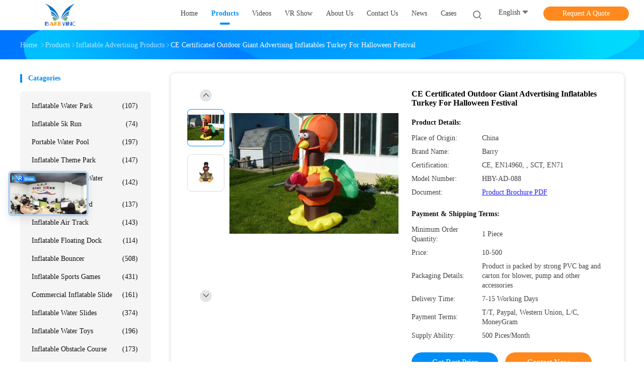

--- FILE ---
content_type: text/plain
request_url: https://www.google-analytics.com/j/collect?v=1&_v=j102&a=1373268569&t=pageview&_s=1&dl=https%3A%2F%2Fwww.inflatables-toy.com%2Fsale-8731732-ce-certificated-outdoor-giant-advertising-inflatables-turkey-for-halloween-festival.html&ul=en-us%40posix&dt=CE%20Certificated%20Outdoor%20Giant%20Advertising%20Inflatables%20Turkey%20For%20Halloween%20Festival&sr=1280x720&vp=1280x720&_u=IADAAEABAAAAACAAI~&jid=2050507885&gjid=1545402351&cid=1612467922.1766659983&tid=UA-68285412-1&_gid=359179039.1766659983&_r=1&_slc=1&z=1860759443
body_size: -573
content:
2,cG-NZ9WZ8DELX